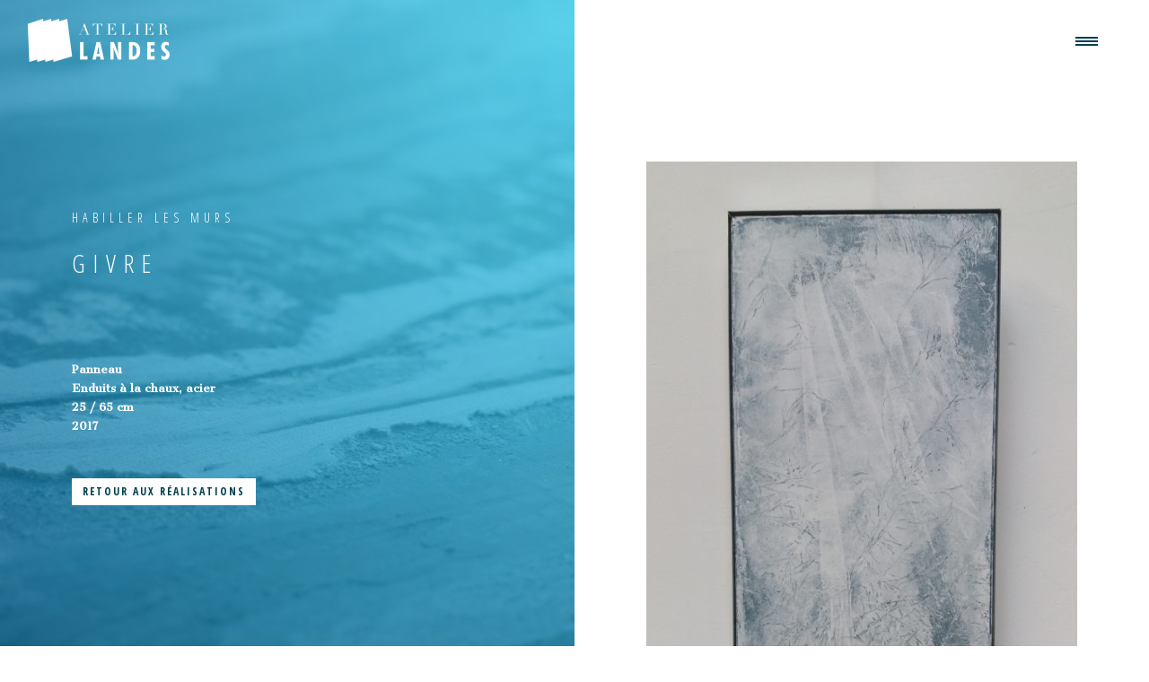

--- FILE ---
content_type: text/html; charset=UTF-8
request_url: http://www.atelierlandes.com/fr/realisations/givre/
body_size: 4567
content:
<!DOCTYPE html>
<!--[if lt IE 7]>      <html class="no-js ie lt-ie9 lt-ie8 lt-ie7" lang="fr-FR"> <![endif]-->
<!--[if IE 7]>         <html class="no-js ie lt-ie9 lt-ie8" lang="fr-FR"> <![endif]-->
<!--[if IE 8]>         <html class="no-js ie lt-ie9" lang="fr-FR"> <![endif]-->
<!--[if gt IE 8]>      <html class="no-js ie lt-ie10" lang="fr-FR"> <![endif]-->
<!--[if gt IE 9]><!--> <html class="no-ie" lang="fr-FR"> <!--<![endif]-->

<head>

    <meta charset="utf-8">

    <title>Atelier Landes | GIVRE</title>

			<link rel="icon" type="image/png" href="http://www.atelierlandes.com/wp-content/uploads/2017/01/favicon-16px.png" />
				<link rel="apple-touch-icon" href="http://www.atelierlandes.com/wp-content/uploads/2017/01/favicon-16px.png">
				<link rel="apple-touch-icon" sizes="76x76" href="http://www.atelierlandes.com/wp-content/uploads/2017/01/favicon-76px.png">
				<link rel="apple-touch-icon" sizes="120x120" href="http://www.atelierlandes.com/wp-content/uploads/2017/01/favicon-120px.png">
				<link rel="apple-touch-icon" sizes="152x152" href="http://www.atelierlandes.com/wp-content/uploads/2017/01/favicon-152px.png">
	
    <meta name="viewport" content="width=device-width, initial-scale=1.0" />

    <!--[if lte IE 9]>
        <script src="http://www.atelierlandes.com/wp-content/themes/ronneby/assets/js/html5shiv.js"></script>
    <![endif]-->
    <!--[if lte IE 8]>
        <script src="http://www.atelierlandes.com/wp-content/themes/ronneby/assets/js/excanvas.compiled.js"></script>
    <![endif]-->

				<style type="text/css">
				body {
					
					
											background-repeat: repeat !important;
					
									}
			</style>
		
    <link rel='dns-prefetch' href='//fonts.googleapis.com' />
<link rel='dns-prefetch' href='//s.w.org' />
<link rel="stylesheet" href="http://www.atelierlandes.com/wp-content/uploads//dfd_ronneby_fonts/ronneby/Defaults.css?v=558e1ff9238405ecb2830e1d15b9a428">
<link rel="stylesheet" href="http://www.atelierlandes.com/wp-content/plugins/contact-form-7/includes/css/styles.css?v=440bacf7bdc2180a883a5fc771a0fee1">
<link rel="stylesheet" href="http://www.atelierlandes.com/wp-content/plugins/revslider/public/assets/css/settings.css?v=aed7c6b06aa6ca6270dc597efb58b9a0">
<style id='rs-plugin-settings-inline-css' type='text/css'>
#rs-demo-id {}
</style>
<link rel="stylesheet" href="http://www.atelierlandes.com/wp-content/themes/ronneby/assets/css/styled-button.css">
<link rel="stylesheet" href="http://www.atelierlandes.com/wp-content/uploads/smile_fonts/ronneby/Defaults.css?v=558e1ff9238405ecb2830e1d15b9a428">
<link rel="stylesheet" href="http://www.atelierlandes.com/wp-content/themes/ronneby/inc/vc_custom/Ultimate_VC_Addons/assets/min-css/ultimate.min.css">
<link rel="stylesheet" href="http://www.atelierlandes.com/wp-content/themes/ronneby/assets/css/visual-composer.css">
<link rel="stylesheet" href="http://www.atelierlandes.com/wp-content/themes/ronneby/assets/css/app.css">
<link rel="stylesheet" href="http://www.atelierlandes.com/wp-content/themes/ronneby/assets/css/mobile-responsive.css">
<link rel="stylesheet" href="http://www.atelierlandes.com/wp-content/themes/ronneby/assets/css/jquery.isotope.css">
<link rel="stylesheet" href="http://www.atelierlandes.com/wp-content/themes/ronneby/assets/css/prettyPhoto.css">
<link rel="stylesheet" href="http://www.atelierlandes.com/wp-content/themes/ronneby_child/style.css">
<link rel="stylesheet" href="http://www.atelierlandes.com/wp-content/themes/ronneby/css/options.css">
<link rel="stylesheet" href="http://fonts.googleapis.com/css?family=Open+Sans+Condensed%3A300%2C700%2C300italic%7CLora%3A400%2C700%2C400italic%2C700italic%7CCantata+One%3A400&#038;subset=latin-ext&#038;ver=1490190771">
<script type='text/javascript' src='http://www.atelierlandes.com/wp-includes/js/jquery/jquery.js?v=ad870c1a33407932a6dbfc30fb4c31e4'></script>
<script type='text/javascript' src='http://www.atelierlandes.com/wp-includes/js/jquery/jquery-migrate.min.js?v=22c566128bd1e09bbe2a776db8ff6d5a'></script>
<script type='text/javascript' src='http://www.atelierlandes.com/wp-content/plugins/revslider/public/assets/js/jquery.themepunch.tools.min.js?v=aed7c6b06aa6ca6270dc597efb58b9a0'></script>
<script type='text/javascript' src='http://www.atelierlandes.com/wp-content/plugins/revslider/public/assets/js/jquery.themepunch.revolution.min.js?v=aed7c6b06aa6ca6270dc597efb58b9a0'></script>
<link rel='https://api.w.org/' href='http://www.atelierlandes.com/wp-json/' />
<link rel="canonical" href="http://www.atelierlandes.com/fr/realisations/givre/" />
<link rel='shortlink' href='http://www.atelierlandes.com/?p=13699' />
<link rel="alternate" type="application/json+oembed" href="http://www.atelierlandes.com/wp-json/oembed/1.0/embed?url=http%3A%2F%2Fwww.atelierlandes.com%2Ffr%2Frealisations%2Fgivre%2F" />
<link rel="alternate" type="text/xml+oembed" href="http://www.atelierlandes.com/wp-json/oembed/1.0/embed?url=http%3A%2F%2Fwww.atelierlandes.com%2Ffr%2Frealisations%2Fgivre%2F&#038;format=xml" />
<link rel="alternate" href="http://www.atelierlandes.com/fr/realisations/givre/" hreflang="fr" />
<link rel="alternate" href="http://www.atelierlandes.com/en/realisations/frost/" hreflang="en" />
<!--[if lte IE 9]><link rel="stylesheet" type="text/css" href="http://www.atelierlandes.com/wp-content/plugins/js_composer/assets/css/vc_lte_ie9.min.css" media="screen"><![endif]--><!--[if IE  8]><link rel="stylesheet" type="text/css" href="http://www.atelierlandes.com/wp-content/plugins/js_composer/assets/css/vc-ie8.min.css" media="screen"><![endif]--><script type="text/javascript">jQuery(document).ready(function(){
					jQuery(".ult_modal-body iframe").each(function(index, element) {
						var w = jQuery(this).attr("width");
						var h = jQuery(this).attr("height");
						var st = '<style type="text/css" id="modal-css">';
							st += "#"+jQuery(this).closest(".ult-overlay").attr("id")+" iframe{width:"+w+"px !important;height:"+h+"px !important;}";
							st += ".fluid-width-video-wrapper{padding: 0 !important;}";
							st += "</style>";
						jQuery("head").append(st);
					});
				});</script><style type="text/css" title="dynamic-css" class="options-output"> 
@font-face {
	font-family: 'GFSDidotRegular';
	src: url('//www.atelierlandes.com/wp-content/uploads/fonts/13087/GFSDidotRegular/gfsdidot-webfont.eot');
	src: url('//www.atelierlandes.com/wp-content/uploads/fonts/13087/GFSDidotRegular/gfsdidot-webfont.eot?#iefix') format('embedded-opentype'),
		 url('//www.atelierlandes.com/wp-content/uploads/fonts/13087/GFSDidotRegular/gfsdidot-webfont.woff') format('woff'),
		 url('//www.atelierlandes.com/wp-content/uploads/fonts/13087/GFSDidotRegular/gfsdidot-webfont.ttf') format('truetype'),
		 url('//www.atelierlandes.com/wp-content/uploads/fonts/13087/GFSDidotRegular/gfsdidot-webfont.svg#gfsdidot-webfont') format('svg');
}
	</style><noscript><style type="text/css"> .wpb_animate_when_almost_visible { opacity: 1; }</style></noscript>	
	
</head>
<body class="my-product-template-default single single-my-product postid-13699 givre wpb-js-composer js-comp-ver-4.12 vc_responsive" data-directory="http://www.atelierlandes.com/wp-content/themes/ronneby" data-header-responsive-width="786">
		

	<div id="header-container" class="header-style-14 header-layout-fullwidth sticky-header-enabled simple  without-top-panel logo-position-left without-top-panel dfd-header-layout-fixed dfd-enable-mega-menu text-center default dfd-enable-headroom">
	<div class="dfd-top-row dfd-header-responsive-hide">
		<div class="row">
			<div class="twelve columns">
					<div class="logo-for-panel">
		<div class="inline-block">
			<a href="http://www.atelierlandes.com/fr/">
				<img src="http://www.atelierlandes.com/wp-content/uploads/2017/01/atelier-landes-logo-blanc-160x50.png" alt="Atelier Landes" data-retina="http://www.atelierlandes.com/wp-content/uploads/2017/01/atelier-landes-logo-blanc.png" data-retina_w="786" data-retina_h="246" style="height: 50px;" />
			</a>
		</div>
	</div>
									<a href="http://www.atelierlandes.com/fr/" title="Home" class="fixed-header-logo">
						<img src="http://www.atelierlandes.com/wp-content/uploads/2017/01/atelier-landes-logo-couleur.png" alt="logo"/>
					</a>
								<a href="#" title="menu" class="dfd-menu-button">
					<span class="icon-wrap dfd-top-line"></span>
					<span class="icon-wrap dfd-middle-line"></span>
					<span class="icon-wrap dfd-bottom-line"></span>
				</a>
			</div>
		</div>
			</div>
	<section id="header">
		<div class="header-wrap">
			<div class="row decorated">
				<div class="columns twelve header-main-panel">
					<div class="header-col-left">
						<div class="mobile-logo">
															<a href="http://www.atelierlandes.com/fr/" title="Home 02"><img src="http://www.atelierlandes.com/wp-content/uploads/2017/01/atelier-landes-logo-couleur.png" alt="logo"/></a>
													</div>
							<div class="logo-for-panel">
		<div class="inline-block">
			<a href="http://www.atelierlandes.com/fr/">
				<img src="http://www.atelierlandes.com/wp-content/uploads/2017/01/atelier-landes-logo-blanc-160x50.png" alt="Atelier Landes" data-retina="http://www.atelierlandes.com/wp-content/uploads/2017/01/atelier-landes-logo-blanc.png" data-retina_w="786" data-retina_h="246" style="height: 50px;" />
			</a>
		</div>
	</div>
						<div class="dfd-header-top dfd-header-responsive-hide header-info-panel">
								<div class="top-info"><i class="dfd-icon-phone"></i><span class="dfd-top-info-delim-blank"></span>06.16.91.59.43<span class="dfd-top-info-delim"></span><i class="dfd-icon-email_2"></i><span class="dfd-top-info-delim-blank"></span>anais@atelierlandes.com</div>
						</div>
					</div>
					<div class="header-col-right text-center clearfix">
						<div class="header-icons-wrapper">
							<div class="dl-menuwrapper">
	<a href="#sidr" class="dl-trigger icon-mobile-menu dfd-vertical-aligned" id="mobile-menu">
		<span class="icon-wrap dfd-middle-line"></span>
		<span class="icon-wrap dfd-top-line"></span>
		<span class="icon-wrap dfd-bottom-line"></span>
	</a>
</div>															<ul class="polylang_switcher">	<li class="lang-item lang-item-81 lang-item-fr lang-item-first current-lang"><a lang="fr-FR" hreflang="fr-FR" href="http://www.atelierlandes.com/fr/realisations/givre/">fr</a></li>
	<li class="lang-item lang-item-84 lang-item-en"><a lang="en-US" hreflang="en-US" href="http://www.atelierlandes.com/en/realisations/frost/">en</a></li>
</ul>													</div>
					</div>
					<div class="header-col-fluid">
						<nav class="mega-menu clearfix" id="main_mega_menu">
							<ul id="menu-principal" class="nav-menu menu-primary-navigation menu-clonable-for-mobiles"><li id="nav-menu-item-13047-696cd9bd1c0d2" class="mega-menu-item nav-item menu-item-depth-0 "><a href="http://www.atelierlandes.com/fr/" class="menu-link main-menu-link item-title">Accueil</a></li>
<li id="nav-menu-item-13100-696cd9bd1c1a9" class="mega-menu-item nav-item menu-item-depth-0 "><a href="http://www.atelierlandes.com/fr/habiller-les-murs/" class="menu-link main-menu-link item-title">Habiller les murs</a></li>
<li id="nav-menu-item-13045-696cd9bd1c286" class="mega-menu-item nav-item menu-item-depth-0 "><a href="http://www.atelierlandes.com/fr/habiter-lespace/" class="menu-link main-menu-link item-title">Habiter l&rsquo;espace</a></li>
<li id="nav-menu-item-13179-696cd9bd1c362" class="mega-menu-item nav-item menu-item-depth-0 "><a href="http://www.atelierlandes.com/fr/actualites/" class="menu-link main-menu-link item-title">Actualités</a></li>
<li id="nav-menu-item-13049-696cd9bd1c409" class="mega-menu-item nav-item menu-item-depth-0 "><a href="http://www.atelierlandes.com/fr/a-propos/" class="menu-link main-menu-link item-title">A propos</a></li>
<li id="nav-menu-item-13055-696cd9bd1c4a2" class="mega-menu-item nav-item menu-item-depth-0 "><a href="http://www.atelierlandes.com/fr/contact/" class="menu-link main-menu-link item-title">Contact</a></li>
</ul>							<i class="carousel-nav prev dfd-icon-left_2"></i>
							<i class="carousel-nav next dfd-icon-right_2"></i>
						</nav>
					</div>
											<div class="dfd-header-bottom dfd-header-responsive-hide">
							<div class="login-button-wrap">
															</div>
							<div class="clear"></div>
							<div class="inline-block">
																									<ul class="polylang_switcher">	<li class="lang-item lang-item-81 lang-item-fr lang-item-first current-lang"><a lang="fr-FR" hreflang="fr-FR" href="http://www.atelierlandes.com/fr/realisations/givre/">fr</a></li>
	<li class="lang-item lang-item-84 lang-item-en"><a lang="en-US" hreflang="en-US" href="http://www.atelierlandes.com/en/realisations/frost/">en</a></li>
</ul>							</div>
							<div class="clear"></div>
															<div class="copyright-soc-icons-wrap">
																			<div class="dfd-copyright">
											© Atelier Landes 2017 - <a href="/mentions-legales/" title="Mentions légales">Mentions légales</a>										</div>
																												<div class="widget soc-icons dfd-soc-icons-hover-style-26">
											<a href="https://www.facebook.com/atelierlandes" class="fb soc_icon-facebook" title="Facebook" target="_blank"><span class="line-top-left soc_icon-facebook"></span><span class="line-top-center soc_icon-facebook"></span><span class="line-top-right soc_icon-facebook"></span><span class="line-bottom-left soc_icon-facebook"></span><span class="line-bottom-center soc_icon-facebook"></span><span class="line-bottom-right soc_icon-facebook"></span><i class="soc_icon-facebook"></i></a>										</div>
																	</div>
													</div>
									</div>
			</div>
		</div>
	</section>
</div>
	
	<div id="main-wrap" class="">

		<div id="change_wrap_div">

			<section id="layout" class="single-folio big_images_list folio_inside_1 default">

				<div class="row project dfd-masonry-full-width-offset">
								<div class="project-wrap clearfix cinquante-gauche cinquante-page degrade-murs">

	<div data-animation-repeat="repeat" data-bg-animation-type="h" data-bg-animation="left-animation" data-bg-override="0" data-parallax_sense="30" style="background-size: cover; background-repeat: repeat; background-color: transparent; background-image: url('/wp-content/uploads/2016/12/enduit.jpg'); background-attachment: fixed; min-height: 4074px; min-width: 1506px; left: 0px; width: 1506px;" data-upb_br_animation="" class="upb_row_bg vcpb-default"></div>

		<div class="folio-entry-media desc-left six columns">
		
<div id="my-work-slider" class="loading"><ul class="slides"><li data-thumb="http://www.atelierlandes.com/wp-content/uploads/2018/01/givre-2-126x88.jpg"><a href="http://www.atelierlandes.com/wp-content/uploads/2018/01/givre-2.jpg" data-thumb="http://www.atelierlandes.com/wp-content/uploads/2018/01/givre-2-150x150.jpg" data-rel="prettyPhoto[pp_gal]" title=""><img src="http://www.atelierlandes.com/wp-content/uploads/2018/01/givre-2-688x1280.jpg" alt="" /></a></li><li data-thumb="http://www.atelierlandes.com/wp-content/uploads/2018/01/zoom-givre-2-1-e1515666433487-126x88.jpg"><a href="http://www.atelierlandes.com/wp-content/uploads/2018/01/zoom-givre-2-1-e1515666433487.jpg" data-thumb="http://www.atelierlandes.com/wp-content/uploads/2018/01/zoom-givre-2-1-e1515666433487-150x150.jpg" data-rel="prettyPhoto[pp_gal]" title=""><img src="http://www.atelierlandes.com/wp-content/uploads/2018/01/zoom-givre-2-1-e1515666433487-720x1280.jpg" alt="" /></a></li>  </ul></div>		

	
		</div>
			<div class="folio-info desc-left six columns">
			<div class="row">
				

<div class="folio-info-field folio-info-field-inner eq-height columns twelve">
	<h5><a href="fr/habiller-les-murs/">Habiller les murs</a></h5>
		<h1>Givre</h1>
&nbsp;</div>


<div class="folio-info-field eq-height tasks twelve columns"><div class="folio-field-name box-name">Tasks</div><p><strong>Panneau<br />
Enduits à la chaux, acier<br />
25 / 65 cm<br />
2017</strong></p>
</div>
<div id="dfd-button" class="dfd-button-module-wrap"><div class="dfd-button-module dfd-horizontal dfd-top-to-bottom dfd-button-icon-left dfd-button-icon-hover-simple"><a href="fr/habiller-les-murs/" title="" target="" class="dfd-button-link"><span class="dfd-button-inner-cover"><span class="dfd-button-text-main">Retour aux réalisations</span></span></a></div></div>

			</div>
		</div>
				<div class="dfd-row-bg-overlay" style="opacity: 0.8;"></div>
</div>
			</div>
			
</section>

			
		</div>
		
		<div class="body-back-to-top align-right"><i class="dfd-added-font-icon-right-open"></i></div>

		




</div>

<div id="sidr">
	<div class="sidr-top">
					<div class="logo-for-panel">
				<a href="http://www.atelierlandes.com/fr" title="Mobile logo">
					<img src="http://www.atelierlandes.com/wp-content/uploads/2017/01/atelier-landes-logo-blanc.png" alt="logo"/>
				</a>
			</div>
			</div>
	<div class="sidr-inner"></div>
				<div class="sidr-text-container">
			<p>© Atelier Landes 2017 <br />
<a href="/mentions-legales/" title="Mentions légales">Mentions légales</a>
<br /><br />
<a href="https://www.facebook.com/atelierlandes" class="fb soc_icon-facebook" target="_blank"></a></p>
		</div>
	</div>
<a href="#sidr-close" class="dl-trigger dfd-sidr-close"></a>

<script type='text/javascript' src='http://www.atelierlandes.com/wp-content/plugins/contact-form-7/includes/js/jquery.form.min.js?v=b6d35f8b42710c0ad86598c3df810461'></script>
<script type='text/javascript'>
/* <![CDATA[ */
var _wpcf7 = {"recaptcha":{"messages":{"empty":"Merci de confirmer que vous n\u2019\u00eates pas un robot."}}};
/* ]]> */
</script>
<script type='text/javascript' src='http://www.atelierlandes.com/wp-content/plugins/contact-form-7/includes/js/scripts.js?v=440bacf7bdc2180a883a5fc771a0fee1'></script>
<script type='text/javascript' src='http://www.atelierlandes.com/wp-content/themes/ronneby/inc/vc_custom/Ultimate_VC_Addons/assets/min-js/ultimate.min.js'></script>
<script type='text/javascript' src='http://www.atelierlandes.com/wp-content/themes/ronneby/assets/js/plugins.min.js'></script>
<script type='text/javascript' src='http://www.atelierlandes.com/wp-content/themes/ronneby/assets/js/hammer.min.js'></script>
<script type='text/javascript' src='http://www.atelierlandes.com/wp-content/themes/ronneby/assets/js/jquery.smoothscroll.js'></script>
<script type='text/javascript' src='http://www.atelierlandes.com/wp-content/themes/ronneby/assets/js/jquery.isotope.min.js'></script>
<script type='text/javascript' src='http://www.atelierlandes.com/wp-content/themes/ronneby/assets/js/jquery.isotope.porfolio-inside.js'></script>
<script type='text/javascript'>
/* <![CDATA[ */
var ajax_var = {"url":"http:\/\/www.atelierlandes.com\/wp-admin\/admin-ajax.php","nonce":"2bedaf362d"};
/* ]]> */
</script>
<script type='text/javascript' src='http://www.atelierlandes.com/wp-content/themes/ronneby/assets/js/post-like.min.js'></script>
<script type='text/javascript' src='http://www.atelierlandes.com/wp-includes/js/wp-embed.min.js?v=558e1ff9238405ecb2830e1d15b9a428'></script>
<script type='text/javascript' src='http://www.atelierlandes.com/wp-content/themes/ronneby/assets/js/jquery.mega-menu.min.js'></script>
<script type='text/javascript' src='http://www.atelierlandes.com/wp-content/themes/ronneby/assets/js/jquery.mega-menu.run.js'></script>
</body>
</html>


--- FILE ---
content_type: text/css
request_url: http://www.atelierlandes.com/wp-content/themes/ronneby_child/style.css
body_size: 2616
content:
/*

Theme Name:     Atelier Landes - Ronneby Child Theme
Theme URI: 		http://themes.dfd.name/ronneby/
Description:    ronneby - Highly Functional Multifaceted WP Theme
Author:         DFD & Brice Gessler
Author URI:		http://wpsaloon.com/
Template:       ronneby
Version:        1.0.0
____________________________________________________________________________ */
/*
 * SOMMAIRE
 *
 * 1.0 - VARIABLES
 * 2.0 - MIXIMS
 * 3.0 - BASICS
 * 4.0 - HEADER & MENU
 * 5.0 - ACCEUIL
 * 6.0 - PAGES
 * 7.0 - MURS
 * 8.0 - ESPACE
 * 9.0 - A PROPOS & ACTUALITES
 * 10.0 - CONTACT
 * 11.0 - 404
 * 12.0 - RESPONSIVE
 *
____________________________________________________________________________ */
/*
 * 1.0 - VARIABLES
____________________________________________________________________________ */
/*
 * 2.0 - MIXIMS
____________________________________________________________________________ */
/* Responsive media query mixins */
/*
 * 3.0 - BASICS
____________________________________________________________________________ */
.dfd-button-module .dfd-button-text-main {
  height: 30px;
  line-height: 30px !important;
}
.dfd-button-module .dfd-button-inner-cover {
  background-color: #ffffff;
  border-radius: 0px !important;
}

/*
 * 4.0 - HEADER & MENU
____________________________________________________________________________ */
.fixed-header-logo {
  height: 34px !important;
}

.home .icon-wrap:before {
  background-color: #ffffff !important;
}
.home .opened .dfd-middle-line:before,
.home .small .icon-wrap:before {
  background-color: #003d51 !important;
}
.home .dfd-menu-button {
  width: 40px !important;
  height: 40px !important;
}

.nav-menu li a {
  font-size: 24px !important;
  text-transform: uppercase !important;
}
.nav-menu li a:hover {
  color: #4a6d79 !important;
}

/* Responsive */
.icon-mobile-menu .icon-wrap {
  width: 25px !important;
  height: 2px !important;
}
.icon-mobile-menu .dfd-top-line {
  margin-top: -4px !important;
}
.icon-mobile-menu .dfd-bottom-line {
  margin-top: 4px !important;
}

.sidr .logo-for-panel {
  display: none;
}
.sidr .sidr-inner {
  margin-top: 50px;
}
.sidr .mega-menu-item a {
  font-size: 18px !important;
  letter-spacing: 2px;
  font-weight: bold !important;
  color: #ffffff !important;
  text-transform: uppercase;
}
.sidr .sidr-text-container {
  margin-left: 10px;
}
.sidr .sidr-text-container p {
  font-size: 11px !important;
  line-height: 16px !important;
}

ul.polylang_switcher {
  margin-top: 2px;
  margin-left: 0px !important;
}
ul.polylang_switcher li {
  display: inline;
  list-style: none;
  border-right: 2px solid #003d51;
  padding-right: 7px;
  margin-right: 7px;
  text-transform: uppercase;
  font-family: 'Open Sans Condensed';
  font-weight: 700;
  letter-spacing: 2px;
}
ul.polylang_switcher a {
  color: #003d51;
}
ul.polylang_switcher li:last-child {
  border: none;
}

.dfd-header-responsive-hide ul.polylang_switcher {
  margin-top: -20%;
}
.dfd-header-responsive-hide ul.polylang_switcher li {
  color: #ffffff !important;
  border-right: 2px solid #ffffff;
}
.dfd-header-responsive-hide ul.polylang_switcher li:last-child {
  border: none;
}
.dfd-header-responsive-hide ul.polylang_switcher a {
  color: #ffffff !important;
}

/*
 * 5.0 - ACCEUIL
____________________________________________________________________________ */
.cinquante-gauche, .cinquante-droite {
  min-height: 100vh !important;
  text-align: center;
}
.cinquante-gauche h1, .cinquante-gauche h2, .cinquante-droite h1, .cinquante-droite h2 {
  border: 7px solid #ffffff;
  display: inline-block;
  padding: 24px 32px;
  text-align: left;
}
.cinquante-gauche h3, .cinquante-droite h3 {
  padding: 30px 80px 0px 80px;
}
.cinquante-gauche .row, .cinquante-droite .row {
  z-index: 2;
}
.cinquante-gauche .dfd-row-bg-overlay, .cinquante-droite .dfd-row-bg-overlay {
  z-index: 1;
  width: 50%;
  height: 100%;
  overflow: hidden;
}
.cinquante-gauche .dfd-row-bg-overlay:after, .cinquante-droite .dfd-row-bg-overlay:after {
  content: " ";
  display: block;
  width: 200%;
  height: 200%;
  position: absolute;
  top: -100%;
  left: 0%;
}
.cinquante-gauche .dfd-button-module-wrap, .cinquante-droite .dfd-button-module-wrap {
  margin-bottom: 20px;
}

.cinquante-droite .dfd-row-bg-overlay {
  left: 50%;
}

.degrade-defaut .dfd-row-bg-overlay:after {
  /* Permalink - use to edit and share this gradient: http://colorzilla.com/gradient-editor/#00cfe0+0,003d51+100&1+0,0.8+100 */
  background: -moz-radial-gradient(center, ellipse cover, #00cfe0 0%, rgba(0, 61, 81, 0.8) 100%);
  /* FF3.6-15 */
  background: -webkit-radial-gradient(center, ellipse cover, #00cfe0 0%, rgba(0, 61, 81, 0.8) 100%);
  /* Chrome10-25,Safari5.1-6 */
  background: radial-gradient(ellipse at center, #00cfe0 0%, rgba(0, 61, 81, 0.8) 100%);
  /* W3C, IE10+, FF16+, Chrome26+, Opera12+, Safari7+ */
  filter: progid:DXImageTransform.Microsoft.gradient( startColorstr='#00cfe0', endColorstr='#cc003d51',GradientType=1 );
  /* IE6-9 fallback on horizontal gradient */
}

.degrade-espace .dfd-row-bg-overlay:after {
  /* Permalink - use to edit and share this gradient: http://colorzilla.com/gradient-editor/#00cee0+0,7ea8af+100&1+0,0.8+100 */
  background: -moz-radial-gradient(center, ellipse cover, #00cee0 0%, rgba(126, 168, 175, 0.8) 100%);
  /* FF3.6-15 */
  background: -webkit-radial-gradient(center, ellipse cover, #00cee0 0%, rgba(126, 168, 175, 0.8) 100%);
  /* Chrome10-25,Safari5.1-6 */
  background: radial-gradient(ellipse at center, #00cee0 0%, rgba(126, 168, 175, 0.8) 100%);
  /* W3C, IE10+, FF16+, Chrome26+, Opera12+, Safari7+ */
  filter: progid:DXImageTransform.Microsoft.gradient( startColorstr='#00cee0', endColorstr='#cc7ea8af',GradientType=1 );
  /* IE6-9 fallback on horizontal gradient */
}

.degrade-murs .dfd-row-bg-overlay:after {
  /* Permalink - use to edit and share this gradient: http://colorzilla.com/gradient-editor/#4de1ff+0,006794+100&1+0,0.8+100 */
  background: -moz-radial-gradient(center, ellipse cover, #4de1ff 0%, rgba(0, 103, 148, 0.8) 100%);
  /* FF3.6-15 */
  background: -webkit-radial-gradient(center, ellipse cover, #4de1ff 0%, rgba(0, 103, 148, 0.8) 100%);
  /* Chrome10-25,Safari5.1-6 */
  background: radial-gradient(ellipse at center, #4de1ff 0%, rgba(0, 103, 148, 0.8) 100%);
  /* W3C, IE10+, FF16+, Chrome26+, Opera12+, Safari7+ */
  filter: progid:DXImageTransform.Microsoft.gradient( startColorstr='#4de1ff', endColorstr='#cc006794',GradientType=1 );
  /* IE6-9 fallback on horizontal gradient */
}

/* Responsive */
@media (max-width: 786px) {
  .cinquante-gauche h1, .cinquante-gauche h2, .cinquante-droite h1, .cinquante-droite h2 {
    font-size: 32px;
    letter-spacing: 4px !important;
  }
  .cinquante-gauche h3, .cinquante-droite h3 {
    font-size: 16px;
    padding: 30px 0px 0px 0px;
  }
  .cinquante-gauche .dfd-row-bg-overlay, .cinquante-droite .dfd-row-bg-overlay {
    width: 100%;
  }

  .cinquante-droite .dfd-row-bg-overlay {
    left: 0px;
  }
}
/*
 * 6.0 - LISTE PORTFOLIO
____________________________________________________________________________ */
.page-template .cinquante-page .row .six:first-child,
.page-template .cinquante-page .dfd-row-bg-overlay {
  height: 100% !important;
  min-height: 100% !important;
  position: fixed;
}
.page-template .cinquante-page .row .six:last-child {
  margin-left: 50%;
  background-color: #ffffff;
  padding: 80px;
}
@media (max-width: 786px) {
  .page-template .cinquante-page .row .six:last-child {
    padding: 30px;
  }
}
@media (max-width: 786px) {
  .page-template .cinquante-page .row .six:first-child,
  .page-template .cinquante-page .dfd-row-bg-overlay {
    height: 100% !important;
    min-height: 100% !important;
    width: 100% !important;
  }
  .page-template .cinquante-page .row .six:first-child {
    position: relative !important;
    padding-top: 50px;
    padding-bottom: 50px;
  }
  .page-template .cinquante-page .dfd-row-bg-overlay {
    position: absolute !important;
  }
  .page-template .cinquante-page .row .six:last-child {
    margin-left: 0px;
    background-color: #ffffff;
    padding: 80px;
  }
}
@media (max-width: 786px) and (max-width: 786px) {
  .page-template .cinquante-page .row .six:last-child {
    padding: 30px;
  }
}

.page-template .dfd-folio-categories {
  display: none;
}
.page-template .title-wrap a {
  opacity: 0;
  padding: 100%;
}
.page-template .dfd-blog-title {
  margin-bottom: 30px;
}
.page-template .dfd-blog-title a {
  color: #003d51 !important;
}
.page-template .liste .wpb_text_column {
  text-align: left;
  columns: 2;
  -moz-columns: 2;
  width: 100%;
}
.page-template .liste .wpb_text_column h2 {
  font-size: 24px;
  color: #003d51 !important;
  padding: 0px;
  border: none;
  line-height: 1.8em !important;
}
.page-template .liste .wpb_text_column p {
  font-size: 11px !important;
  color: #003d51 !important;
  line-height: 2em;
}
.page-template .page .wpb_text_column {
  text-align: left;
  columns: 1;
  -moz-columns: 1;
  width: 100%;
}
.page-template .page h3.widget-title, .page-template .page h3 {
  font-size: 24px;
  font-weight: bold;
  letter-spacing: 1px;
  color: #003d51 !important;
  padding: 0px !important;
  border: none;
  line-height: 1.8em !important;
}
.page-template .page h5.widget-sub-title, .page-template .page h5 {
  padding-left: 0px !important;
  color: #4a6d79 !important;
}

/*
 * 7.0 - PROJETS
____________________________________________________________________________ */
.project {
  padding: 0px !important;
}
.project h1 {
  display: block;
  border: none;
  font-size: 28px;
  text-align: left;
  padding-left: 0px;
  padding-top: 0px;
  margin-bottom: 0px;
}
.project h5 {
  font-size: 14px;
  margin-top: 130px;
  margin-bottom: 0px;
}
.project h5 a {
  color: #ffffff;
}
.project .folio-info {
  padding: 80px !important;
}
@media (max-width: 786px) {
  .project .folio-info {
    padding: 30px !important;
  }
}
.project .folio-info.desc-left:before {
  display: none !important;
  opacity: 0 !important;
}
.project .dfd-row-bg-overlay {
  position: fixed;
  top: 0;
  left: 0;
  display: block;
  background-repeat: repeat;
}
.project .folio-info-field {
  margin-bottom: 30px;
  line-height: 1.8em !important;
  color: #ffffff !important;
}
.project .folio-info-field p, .project .folio-info-field strong {
  color: #ffffff !important;
  line-height: 1.8em !important;
}
.project .folio-info-field .box-name {
  display: none;
}

.dfd-masonry-full-width-offset {
  width: 100% !important;
}

.big_images_list {
  margin: 0px !important;
}

.folio-entry-media {
  z-index: 3;
  background-color: #ffffff !important;
}

.folio-entry-media {
  padding: 80px !important;
  padding-top: 180px !important;
}
@media (max-width: 786px) {
  .folio-entry-media {
    padding: 30px !important;
    padding-top: 30px !important;
  }
}

/**/
#dfd-button {
  margin-left: 10px;
}
#dfd-button .dfd-button-text-main {
  font-size: 12px !important;
  font-weight: bold !important;
  background: #ffffff !important;
  border: none !important;
  padding-left: 12px;
  padding-right: 12px;
}

/*
 * 9.0 - A PROPOS & ACTUALITES
____________________________________________________________________________ */
/*
 * 10.0 - CONTACT
____________________________________________________________________________ */
.dfd-contact-block-container .fild-name {
  opacity: 0;
}

.email a, .email a:hover {
  color: #565656 !important;
  text-decoration: none !important;
}
.email a:before {
  display: none !important;
}

.wpcf7 p, .wpcf7 .wpcf7-form-control-wrap, .wpcf7 label {
  text-align: left !important;
}
.wpcf7 .wpcf7-submit {
  text-align: center !important;
}
.wpcf7 label {
  display: block !important;
}

/*
 * 11.0 - 404
____________________________________________________________________________ */
.wc-backward, .wc-backward:hover {
  border: 1px solid #003d51 !important;
}

/*
 * 12.0 - RESPONSIVE
____________________________________________________________________________ */


--- FILE ---
content_type: text/css
request_url: http://www.atelierlandes.com/wp-content/themes/ronneby/css/options.css
body_size: 213
content:
#change_wrap_div{ background-repeat: repeat !important; }#footer{ background-color: #323232} #sub-footer { background-color: #2b2b2b !important; } #sub-footer { background-repeat: repeat !important; } div.pp_default .pp_social { display: none !important; } div.pp_default .pp_next > span, a.pp_previous > span { display: none !important; } div.pp_overlay, .dfd-fullscreen-video-container:before  { opacity: 0.7 !important; } 